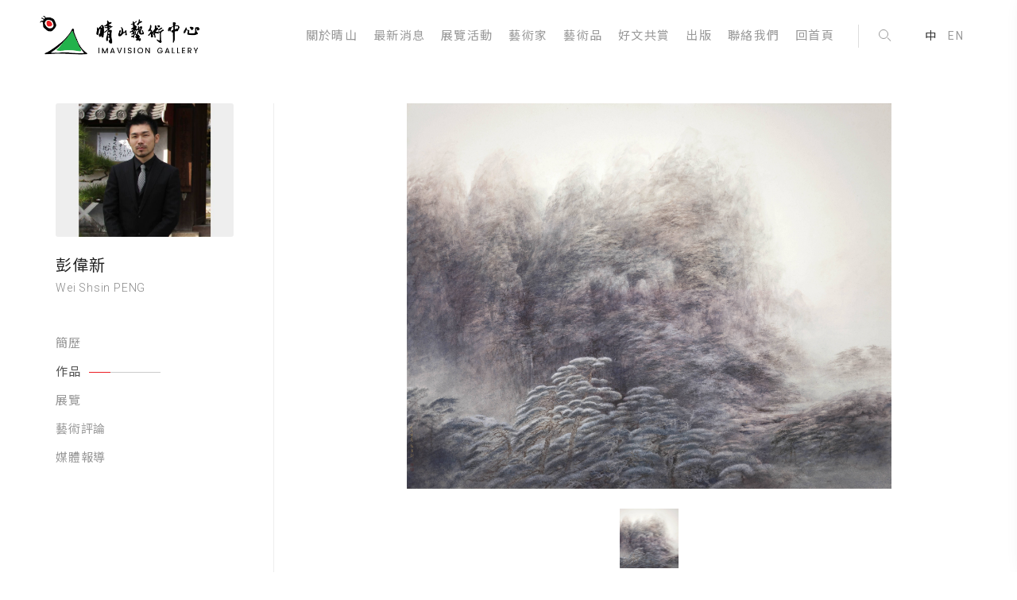

--- FILE ---
content_type: text/html; charset=utf-8
request_url: https://www.imavision.com.tw/artist/artworks/3136/27355
body_size: 4620
content:
<!DOCTYPE html>
<html>

<!--Head-start-->
<head>
<meta http-equiv="Content-Type" content="text/html; charset=utf-8" />
<meta http-equiv="Content-Language" content="zh-TW" />

<!--SEO-start-->
<title>彭偉新 - 晴山藝術中心</title>
<meta name="keywords" content="晴山藝術中心,台北市,藝文資訊,美術展覽,藝術中心" />
<meta name="description" content="晴山藝術中心自1993年成立，從早期代理俄羅斯油畫家作品，並長期代理海內外華人的藝術家，由晴山藝術中心所代理的台灣藝術家，在歷年全國美展及其他美展都獲得許多最高榮譽。如獲「全國美展」油畫金獎的李昌國、獲得過水彩金獎的彭偉新及林經哲、木雕創作金獎的曾武郎。「奇美獎」彭偉新、全省美展雕塑金獎，「高雄獎、南瀛獎」的王志文。另外近年來更代理日本著名木雕藝術舟越桂的木雕、素描、版畫及優秀木雕家小鉢公史、嶋崎達哉來台展出並舉辦學術座談會，並且我們更積極參加亞洲區的重要藝術博覽會，香港、上海、台北及日本，以擴展台灣藝術家國際知名度。" />
<meta property="og:site_name" content="晴山藝術中心 Imavision Gallery" />
<meta property="og:url" content="https://www.imavision.com.tw/artist/artworks/3136/27355"/>
<meta property="og:type" content="article"/>
<meta property="og:title" content="彭偉新 - 晴山藝術中心" />
<meta property="og:image" content="https://d2onjhd726mt7c.cloudfront.net/images/net_imavision/AF000519/artworks/3136/20180429151551129_830x600.jpg" />
<meta property="og:description" content="晴山藝術中心自1993年成立，從早期代理俄羅斯油畫家作品，並長期代理海內外華人的藝術家，由晴山藝術中心所代理的台灣藝術家，在歷年全國美展及其他美展都獲得許多最高榮譽。如獲「全國美展」油畫金獎的李昌國、獲得過水彩金獎的彭偉新及林經哲、木雕創作金獎的曾武郎。「奇美獎」彭偉新、全省美展雕塑金獎，「高雄獎、南瀛獎」的王志文。另外近年來更代理日本著名木雕藝術舟越桂的木雕、素描、版畫及優秀木雕家小鉢公史、嶋崎達哉來台展出並舉辦學術座談會，並且我們更積極參加亞洲區的重要藝術博覽會，香港、上海、台北及日本，以擴展台灣藝術家國際知名度。" />
<meta name="viewport" content="width=device-width, initial-scale=1, maximum-scale=1, minimum-scale=1, user-scalable=no">
<meta name="format-detection" content="telephone=no">

	<!-- Global site tag (gtag.js) - Google Analytics 4 -->
	<script async src='https://www.googletagmanager.com/gtag/js?id=G-Q229H6E742'></script>
	<script>
	  window.dataLayer = window.dataLayer || [];
	  function gtag(){dataLayer.push(arguments);}
	  gtag('js', new Date());

	  gtag('config', 'G-Q229H6E742');
	</script>
	
<!--END-SEO-->

<link rel="canonical" href="https://www.imavision.com.tw/artist/artworks/3136/27355"/>
<link rel="shortcut icon" href="https://www.imavision.com.tw/images/ima.ico?v=1.0.6"/>

<link rel="stylesheet" href="https://www.imavision.com.tw/css/layout.css?v=1.0.6" type="text/css">
<link rel="stylesheet" href="https://www.imavision.com.tw/css/slick.css" type="text/css">
<link rel="stylesheet" href="https://www.imavision.com.tw/css/artist_index.css" type="text/css">
<link rel="stylesheet" href="https://www.imavision.com.tw/css/aos.css?v=1.0.6" type="text/css">
</head>
<!--END-Head-->
<body>
    
<!--include-file-->
    <meta http-equiv="Content-Type" content="text/html; charset=utf-8" />
<meta http-equiv="Content-Language" content="zh-TW" />

<div class="load"></div>

<header class="header_ghost">
    <h1><a href="https://www.imavision.com.tw/">晴山藝術中心 Imavision Gallery</a></h1>
    <ul class="main_menu">
                <li><a href="https://www.imavision.com.tw/about">關於晴山</a></li>
        <li><a href="https://www.imavision.com.tw/news">最新消息</a></li>
        <li><a href="https://www.imavision.com.tw/tidbits">展覽活動</a></li>
        <li><a href="https://www.imavision.com.tw/artist">藝術家</a> </li>
        <li><a href="https://www.imavision.com.tw/arts">藝術品</a></li>
        <li><a href="https://www.imavision.com.tw/articles">好文共賞</a></li>
        <li><a href="https://www.imavision.com.tw/publish">出版</a></li>      
        <li><a href="https://www.imavision.com.tw/about#contact">聯絡我們</a></li>
        <li><a href="https://www.imavision.com.tw/">回首頁</a></li>
        <li><a href="https://www.imavision.com.tw/search?v=1" class="searchbn"><i class="search"></i></a></li>
        <li class="lan"><a href="https://www.imavision.com.tw/" class="lan_now">中</a><a href="https://www.imavision.com.tw/en/">EN</a></li>
            </ul>

    <div class="hamburg"><i></i></div>    
</header>


<section class="submenu">
  <figure><a href="" class="xx"><i></i><i></i></a></figure>
 
    <div class="searchbar">
        <form method="POST" action="https://www.imavision.com.tw/search">
            <input type="text" name="searchkey" required="required" autocomplete="off" placeholder="Search...">
            <button type="submit" name="submit" value="1"><i class="search"></i></button>
        </form>
    </div>
    <ul class="submenu_nav">
                <li><a href="https://www.imavision.com.tw/about">關於晴山</a></li>
        <li><a href="https://www.imavision.com.tw/news">最新消息</a></li>
        <li><a href="https://www.imavision.com.tw/tidbits">展覽活動</a></li>
        <li><a href="https://www.imavision.com.tw/artist">藝術家</a> </li>
        <li><a href="https://www.imavision.com.tw/arts">藝術品</a></li>
        <li><a href="https://www.imavision.com.tw/articles">好文共賞</a></li>
        <li><a href="https://www.imavision.com.tw/publish">出版</a></li>      
        <li><a href="https://www.imavision.com.tw/about#contact">聯絡我們</a></li>
        <li><a href="https://www.imavision.com.tw/">回首頁</a></li>
        <li class="lan"><a href="https://www.imavision.com.tw/" class="lan_now">中</a><a href="https://www.imavision.com.tw/en/">EN</a></li>
            </ul>

    <div class="social">
        <a href="https://www.facebook.com/1515855018670152/" target="_blank">
            <i class="fb"></i>
        </a>
        <a href="https://www.youtube.com/channel/UC6QHNQyjqlokl4hOGHB4-tw" target="_blank">
            <i class="yt"></i>
        </a>
        <!-- <a href="" target="_blank">
            <i class="line"></i>
        </a> -->
    </div>
</section>
<!--include-file-->

    <article>

        <section class="wrapper">
                        <aside class="aos-item" data-aos="fade-in" data-aos-duration="1000">
                                <figure>
                    <div class="pic" style="background-image:url(https://d2onjhd726mt7c.cloudfront.net/images/net_imavision/AF000519/artist2/avatar/20180501135945548_700x560p.jpg);"></div>
                    <h3>彭偉新</h3>
                    <p> Wei Shsin PENG</p>
                    <ul>
                        <li><a href="https://www.imavision.com.tw/artist/3136">簡歷</a></li>
                        <li><a href="https://www.imavision.com.tw/artist/artworks/3136" class="sidenow">作品<span class="string"></span></a></li>
                        <li><a href="https://www.imavision.com.tw/artist/exhibitions/3136">展覽</a></li>
                        <li><a href="https://www.imavision.com.tw/artist/articles/3136?t=comment">藝術評論</a></li>
                        <li><a href="https://www.imavision.com.tw/artist/articles/3136">媒體報導</a></li>
                    </ul>
                </figure>
                            </aside>
                        
            <section class="artist_cv artist_art aos-item" data-aos="fade-up" data-aos-duration="0">

                <main class="subscribe">
                    <div class="slider slider-for">
                                                <div class="contain_pic"> 
                            <a id="ZOOM"><img class="ZOOM-IN" src="https://d2onjhd726mt7c.cloudfront.net/images/net_imavision/AF000519/artworks/3136/20180612133415936.jpg"></a>
                        </div>
                                                                                                                                                                                                                        
                                            </div>
                    <div class="slider slider-nav">
                                                <div class="nav_pic"> 
                            <a style="background-image:url(https://d2onjhd726mt7c.cloudfront.net/images/net_imavision/AF000519/artworks/3136/20180612133415936_830x600.jpg);"></a>
                        </div>
                                                                                                                                                                                                
                                            </div>
                </main>

                <div class="work-info-box">
                                        <div class="work-info">
                        <h3>清音</h3>
                                                <p>尺寸：72.7x91.5 cm 30 號<br>   
                           材質：紙<br>   
                           年代：2018</p>
                                                <p id="BODY"></p>
                    </div>
                    <a class="btn btn_ghost">Inquire</a>
                                    </div>
                <input id="NOW" type="hidden" value="0"><!-- 計數 -->
                <p class="title-s">All Works</p>
                <div class="allwork">
                                        <a href="https://www.imavision.com.tw/artist/artworks/3136/35096" class="bg pic_mask" style="background-image:url(https://d2onjhd726mt7c.cloudfront.net/images/net_imavision/AF000519/artworks/3136/20251016115518538_830x600.jpg);"></a>
                                        <a href="https://www.imavision.com.tw/artist/artworks/3136/35095" class="bg pic_mask" style="background-image:url(https://d2onjhd726mt7c.cloudfront.net/images/net_imavision/AF000519/artworks/3136/20251016115334162_830x600.jpg);"></a>
                                        <a href="https://www.imavision.com.tw/artist/artworks/3136/35053" class="bg pic_mask" style="background-image:url(https://d2onjhd726mt7c.cloudfront.net/images/net_imavision/AF000519/artworks/3136/20250924153742476_830x600.jpg);"></a>
                                        <a href="https://www.imavision.com.tw/artist/artworks/3136/35052" class="bg pic_mask" style="background-image:url(https://d2onjhd726mt7c.cloudfront.net/images/net_imavision/AF000519/artworks/3136/20251007132908832_830x600.jpg);"></a>
                                        <a href="https://www.imavision.com.tw/artist/artworks/3136/35051" class="bg pic_mask" style="background-image:url(https://d2onjhd726mt7c.cloudfront.net/images/net_imavision/AF000519/artworks/3136/20250924153558795_830x600.jpg);"></a>
                                        <a href="https://www.imavision.com.tw/artist/artworks/3136/35050" class="bg pic_mask" style="background-image:url(https://d2onjhd726mt7c.cloudfront.net/images/net_imavision/AF000519/artworks/3136/20250924153513580_830x600.jpg);"></a>
                                        <a href="https://www.imavision.com.tw/artist/artworks/3136/35049" class="bg pic_mask" style="background-image:url(https://d2onjhd726mt7c.cloudfront.net/images/net_imavision/AF000519/artworks/3136/20250924153336178_830x600.jpg);"></a>
                                        <a href="https://www.imavision.com.tw/artist/artworks/3136/35048" class="bg pic_mask" style="background-image:url(https://d2onjhd726mt7c.cloudfront.net/images/net_imavision/AF000519/artworks/3136/20250924153240047_830x600.jpg);"></a>
                                        <a href="https://www.imavision.com.tw/artist/artworks/3136/35047" class="bg pic_mask" style="background-image:url(https://d2onjhd726mt7c.cloudfront.net/images/net_imavision/AF000519/artworks/3136/20250924153100467_830x600.jpg);"></a>
                                        <a href="https://www.imavision.com.tw/artist/artworks/3136/35006" class="bg pic_mask" style="background-image:url(https://d2onjhd726mt7c.cloudfront.net/images/net_imavision/AF000519/artworks/3136/20241018170529178_830x600.jpg);"></a>
                                        <a href="https://www.imavision.com.tw/artist/artworks/3136/34967" class="bg pic_mask" style="background-image:url(https://d2onjhd726mt7c.cloudfront.net/images/net_imavision/AF000519/artworks/3136/20240921151730417_830x600.jpg);"></a>
                                        <a href="https://www.imavision.com.tw/artist/artworks/3136/34966" class="bg pic_mask" style="background-image:url(https://d2onjhd726mt7c.cloudfront.net/images/net_imavision/AF000519/artworks/3136/20240921151622174_830x600.jpg);"></a>
                                        <a href="https://www.imavision.com.tw/artist/artworks/3136/34965" class="bg pic_mask" style="background-image:url(https://d2onjhd726mt7c.cloudfront.net/images/net_imavision/AF000519/artworks/3136/20240921151548918_830x600.jpg);"></a>
                                        <a href="https://www.imavision.com.tw/artist/artworks/3136/34964" class="bg pic_mask" style="background-image:url(https://d2onjhd726mt7c.cloudfront.net/images/net_imavision/AF000519/artworks/3136/20240921151326458_830x600.jpg);"></a>
                                        <a href="https://www.imavision.com.tw/artist/artworks/3136/34963" class="bg pic_mask" style="background-image:url(https://d2onjhd726mt7c.cloudfront.net/images/net_imavision/AF000519/artworks/3136/20240921151252946_830x600.jpg);"></a>
                                        <a href="https://www.imavision.com.tw/artist/artworks/3136/34962" class="bg pic_mask" style="background-image:url(https://d2onjhd726mt7c.cloudfront.net/images/net_imavision/AF000519/artworks/3136/20240921151158680_830x600.jpg);"></a>
                                        <a href="https://www.imavision.com.tw/artist/artworks/3136/34961" class="bg pic_mask" style="background-image:url(https://d2onjhd726mt7c.cloudfront.net/images/net_imavision/AF000519/artworks/3136/20240921151025317_830x600.jpg);"></a>
                                        <a href="https://www.imavision.com.tw/artist/artworks/3136/34960" class="bg pic_mask" style="background-image:url(https://d2onjhd726mt7c.cloudfront.net/images/net_imavision/AF000519/artworks/3136/20240921150904869_830x600.jpg);"></a>
                                        <a href="https://www.imavision.com.tw/artist/artworks/3136/34795" class="bg pic_mask" style="background-image:url(https://d2onjhd726mt7c.cloudfront.net/images/net_imavision/AF000519/artworks/3136/20240321134455046_830x600.jpg);"></a>
                                        <a href="https://www.imavision.com.tw/artist/artworks/3136/34794" class="bg pic_mask" style="background-image:url(https://d2onjhd726mt7c.cloudfront.net/images/net_imavision/AF000519/artworks/3136/20240321134644361_830x600.jpg);"></a>
                                        <a href="https://www.imavision.com.tw/artist/artworks/3136/34793" class="bg pic_mask" style="background-image:url(https://d2onjhd726mt7c.cloudfront.net/images/net_imavision/AF000519/artworks/3136/20240321135114576_830x600.jpg);"></a>
                                        <a href="https://www.imavision.com.tw/artist/artworks/3136/34792" class="bg pic_mask" style="background-image:url(https://d2onjhd726mt7c.cloudfront.net/images/net_imavision/AF000519/artworks/3136/20240321135057908_830x600.jpg);"></a>
                                        <a href="https://www.imavision.com.tw/artist/artworks/3136/34636" class="bg pic_mask" style="background-image:url(https://d2onjhd726mt7c.cloudfront.net/images/net_imavision/AF000519/artworks/3136/20240321135603364_830x600.jpg);"></a>
                                        <a href="https://www.imavision.com.tw/artist/artworks/3136/34635" class="bg pic_mask" style="background-image:url(https://d2onjhd726mt7c.cloudfront.net/images/net_imavision/AF000519/artworks/3136/20221012131244416_830x600.jpg);"></a>
                                        <a href="https://www.imavision.com.tw/artist/artworks/3136/34634" class="bg pic_mask" style="background-image:url(https://d2onjhd726mt7c.cloudfront.net/images/net_imavision/AF000519/artworks/3136/20221012130902625_830x600.jpg);"></a>
                                        <a href="https://www.imavision.com.tw/artist/artworks/3136/34633" class="bg pic_mask" style="background-image:url(https://d2onjhd726mt7c.cloudfront.net/images/net_imavision/AF000519/artworks/3136/20221012124040042_830x600.jpg);"></a>
                                        <a href="https://www.imavision.com.tw/artist/artworks/3136/34632" class="bg pic_mask" style="background-image:url(https://d2onjhd726mt7c.cloudfront.net/images/net_imavision/AF000519/artworks/3136/20221012113737309_830x600.jpg);"></a>
                                        <a href="https://www.imavision.com.tw/artist/artworks/3136/34624" class="bg pic_mask" style="background-image:url(https://d2onjhd726mt7c.cloudfront.net/images/net_imavision/AF000519/artworks/3136/20220726132540586_830x600.jpg);"></a>
                                        <a href="https://www.imavision.com.tw/artist/artworks/3136/34623" class="bg pic_mask" style="background-image:url(https://d2onjhd726mt7c.cloudfront.net/images/net_imavision/AF000519/artworks/3136/20220726132255671_830x600.jpg);"></a>
                                        <a href="https://www.imavision.com.tw/artist/artworks/3136/34621" class="bg pic_mask" style="background-image:url(https://d2onjhd726mt7c.cloudfront.net/images/net_imavision/AF000519/artworks/3136/20220726132124308_830x600.jpg);"></a>
                                        <a href="https://www.imavision.com.tw/artist/artworks/3136/34620" class="bg pic_mask" style="background-image:url(https://d2onjhd726mt7c.cloudfront.net/images/net_imavision/AF000519/artworks/3136/20220726131932312_830x600.jpg);"></a>
                                        <a href="https://www.imavision.com.tw/artist/artworks/3136/34619" class="bg pic_mask" style="background-image:url(https://d2onjhd726mt7c.cloudfront.net/images/net_imavision/AF000519/artworks/3136/20220726131700728_830x600.jpg);"></a>
                                        <a href="https://www.imavision.com.tw/artist/artworks/3136/34592" class="bg pic_mask" style="background-image:url(https://d2onjhd726mt7c.cloudfront.net/images/net_imavision/AF000519/artworks/3136/20220726131226815_830x600.jpg);"></a>
                                        <a href="https://www.imavision.com.tw/artist/artworks/3136/34591" class="bg pic_mask" style="background-image:url(https://d2onjhd726mt7c.cloudfront.net/images/net_imavision/AF000519/artworks/3136/20220726130928106_830x600.jpg);"></a>
                                        <a href="https://www.imavision.com.tw/artist/artworks/3136/34590" class="bg pic_mask" style="background-image:url(https://d2onjhd726mt7c.cloudfront.net/images/net_imavision/AF000519/artworks/3136/20220528165338739_830x600.jpg);"></a>
                                        <a href="https://www.imavision.com.tw/artist/artworks/3136/34538" class="bg pic_mask" style="background-image:url(https://d2onjhd726mt7c.cloudfront.net/images/net_imavision/AF000519/artworks/3136/20210829122349216_830x600.jpg);"></a>
                                        <a href="https://www.imavision.com.tw/artist/artworks/3136/34537" class="bg pic_mask" style="background-image:url(https://d2onjhd726mt7c.cloudfront.net/images/net_imavision/AF000519/artworks/3136/20210829122034705_830x600.jpg);"></a>
                                        <a href="https://www.imavision.com.tw/artist/artworks/3136/34536" class="bg pic_mask" style="background-image:url(https://d2onjhd726mt7c.cloudfront.net/images/net_imavision/AF000519/artworks/3136/20210829121901379_830x600.jpg);"></a>
                                        <a href="https://www.imavision.com.tw/artist/artworks/3136/34535" class="bg pic_mask" style="background-image:url(https://d2onjhd726mt7c.cloudfront.net/images/net_imavision/AF000519/artworks/3136/20210829121636370_830x600.jpg);"></a>
                                        <a href="https://www.imavision.com.tw/artist/artworks/3136/34483" class="bg pic_mask" style="background-image:url(https://d2onjhd726mt7c.cloudfront.net/images/net_imavision/AF000519/artworks/3136/20210402130800805_830x600.jpg);"></a>
                                        <a href="https://www.imavision.com.tw/artist/artworks/3136/34482" class="bg pic_mask" style="background-image:url(https://d2onjhd726mt7c.cloudfront.net/images/net_imavision/AF000519/artworks/3136/20210402130302153_830x600.jpg);"></a>
                                        <a href="https://www.imavision.com.tw/artist/artworks/3136/34481" class="bg pic_mask" style="background-image:url(https://d2onjhd726mt7c.cloudfront.net/images/net_imavision/AF000519/artworks/3136/20210402130152326_830x600.jpg);"></a>
                                        <a href="https://www.imavision.com.tw/artist/artworks/3136/34472" class="bg pic_mask" style="background-image:url(https://d2onjhd726mt7c.cloudfront.net/images/net_imavision/AF000519/artworks/3136/20210313234613720_830x600.jpg);"></a>
                                        <a href="https://www.imavision.com.tw/artist/artworks/3136/34471" class="bg pic_mask" style="background-image:url(https://d2onjhd726mt7c.cloudfront.net/images/net_imavision/AF000519/artworks/3136/20210313234332068_830x600.jpg);"></a>
                                        <a href="https://www.imavision.com.tw/artist/artworks/3136/34470" class="bg pic_mask" style="background-image:url(https://d2onjhd726mt7c.cloudfront.net/images/net_imavision/AF000519/artworks/3136/20210313234147673_830x600.jpg);"></a>
                                        <a href="https://www.imavision.com.tw/artist/artworks/3136/34469" class="bg pic_mask" style="background-image:url(https://d2onjhd726mt7c.cloudfront.net/images/net_imavision/AF000519/artworks/3136/20210313233735253_830x600.jpg);"></a>
                                        <a href="https://www.imavision.com.tw/artist/artworks/3136/34451" class="bg pic_mask" style="background-image:url(https://d2onjhd726mt7c.cloudfront.net/images/net_imavision/AF000519/artworks/3136/20210112164927297_830x600.jpg);"></a>
                                        <a href="https://www.imavision.com.tw/artist/artworks/3136/34450" class="bg pic_mask" style="background-image:url(https://d2onjhd726mt7c.cloudfront.net/images/net_imavision/AF000519/artworks/3136/20210112164514381_830x600.jpg);"></a>
                                        <a href="https://www.imavision.com.tw/artist/artworks/3136/34449" class="bg pic_mask" style="background-image:url(https://d2onjhd726mt7c.cloudfront.net/images/net_imavision/AF000519/artworks/3136/20210112164412823_830x600.jpg);"></a>
                                        <a href="https://www.imavision.com.tw/artist/artworks/3136/34448" class="bg pic_mask" style="background-image:url(https://d2onjhd726mt7c.cloudfront.net/images/net_imavision/AF000519/artworks/3136/20210112164257936_830x600.jpg);"></a>
                                        <a href="https://www.imavision.com.tw/artist/artworks/3136/34411" class="bg pic_mask" style="background-image:url(https://d2onjhd726mt7c.cloudfront.net/images/net_imavision/AF000519/artworks/3136/20201014153755093_830x600.jpg);"></a>
                                        <a href="https://www.imavision.com.tw/artist/artworks/3136/34408" class="bg pic_mask" style="background-image:url(https://d2onjhd726mt7c.cloudfront.net/images/net_imavision/AF000519/artworks/3136/20201014153105389_830x600.jpg);"></a>
                                        <a href="https://www.imavision.com.tw/artist/artworks/3136/34407" class="bg pic_mask" style="background-image:url(https://d2onjhd726mt7c.cloudfront.net/images/net_imavision/AF000519/artworks/3136/20201014152909213_830x600.jpg);"></a>
                                        <a href="https://www.imavision.com.tw/artist/artworks/3136/34401" class="bg pic_mask" style="background-image:url(https://d2onjhd726mt7c.cloudfront.net/images/net_imavision/AF000519/artworks/3136/20201014150834501_830x600.jpg);"></a>
                                        <a href="https://www.imavision.com.tw/artist/artworks/3136/34398" class="bg pic_mask" style="background-image:url(https://d2onjhd726mt7c.cloudfront.net/images/net_imavision/AF000519/artworks/3136/20201014143045078_830x600.jpg);"></a>
                                        <a href="https://www.imavision.com.tw/artist/artworks/3136/27355" class="bg pic_mask" style="background-image:url(https://d2onjhd726mt7c.cloudfront.net/images/net_imavision/AF000519/artworks/3136/20180612133415936_830x600.jpg);"></a>
                                        <a href="https://www.imavision.com.tw/artist/artworks/3136/26810" class="bg pic_mask" style="background-image:url(https://d2onjhd726mt7c.cloudfront.net/images/net_imavision/AF000519/artworks/3136/20180429151929318_830x600.jpg);"></a>
                                        <a href="https://www.imavision.com.tw/artist/artworks/3136/26809" class="bg pic_mask" style="background-image:url(https://d2onjhd726mt7c.cloudfront.net/images/net_imavision/AF000519/artworks/3136/20180429151551129_830x600.jpg);"></a>
                                    </div>
            </section>

        </section>
        
    </article>


<section class="teacher">
    
    <div class="teacherbox menuclose">
        <a  class="teacher_x"><span class="xx"><i></i><i></i></span></a>
        
                <form action="https://www.imavision.com.tw/artworks/27355" method="POST">
        <div class="inquire">
            <p>Inquire</p>
            <input type="text" name="name" required="required" placeholder="請輸入您的姓名">
            <input type="email" name="email" required="required" maxlength="64" placeholder="請輸入您的E-mail">
            <input type="tel" name="phone" required="required" placeholder="請輸入您的電話">
            <textarea class="text_input" name="messages" required="required" rows="5">您好，我對彭偉新的【清音】這件作品很有興趣，請問是否能請您提供更多的資訊？</textarea>
            <input class="code" style="text-transform: uppercase;" type="text" name="captcha" required="required" placeholder="驗證碼" maxlength="5">
            <!--驗證碼-start--><img src="../../../library/function/captcha_lib.php" class="mycaptcha"><!--驗證碼-end-->
            <input type="hidden" name="submit" value="1"/>
            <input type="hidden" name="m_id" value="AF000519">
            <button class="btn btn_primary" type="submit" name="submit" value="1">送出</button>
        </div>
            </div>
</section>  
<div class="maskwhite"></div>

<!--include-file-->
    <meta http-equiv="Content-Type" content="text/html; charset=utf-8" />
<meta http-equiv="Content-Language" content="zh-TW" />

<footer>
    <div class="other">
        <ul>
            <li>Tel:<a href="tel:+886228233005">+886-2-2823-3005</a></li>
            <li><a href="https://www.imavision.com.tw/epaper">訂閱電子報</a></li>
        </ul>
        <ul>
            <li>                開放時間：11:30 - 18:30（週一公休) 
                </li>
            <li>                地址：110 臺北市信義區仁愛路四段502-1號
                </li>
        </ul>
    </div>
    <ul class="social">
        <a href="https://www.facebook.com/1515855018670152/" target="_blank">
            <li><i class="fb"></i></li>
        </a>
        <a href="https://www.youtube.com/channel/UC4l55CzFDkNblmzvGmBK1pg" target="_blank">
            <li><i class="yt"></i></li>
        </a>
        <a href="https://www.instagram.com/imavision_gallery/" target="_blank">
            <li><i class="ig"></i></li>
        </a>
	</ul>
    <h6>© 2026 Imavision Gallery</h6>

    <a href="" id="gotop" class="btn gotop"><i class="arrow"></i></a>
</footer>
<!--include-file-->

</body>
</html>

<!--JavaScript_start-->
<script src="https://ajax.googleapis.com/ajax/libs/jquery/1.11.0/jquery.min.js"></script>
<script type="text/javascript" src="https://www.imavision.com.tw/js/aos.js"></script>
<script>AOS.init({easing: 'ease-in-out-cubic'});</script>
<script type="text/javascript" src="https://www.imavision.com.tw/js/jquery-2.0.3.min.js"></script>
<script type="text/javascript" src="https://www.imavision.com.tw/js/easing.js"></script>
<script type="text/javascript" src="https://www.imavision.com.tw/js/aic.js"></script>
<script type="text/javascript" src="https://www.imavision.com.tw/js/slick.js"></script>

<script type="text/javascript" src="https://www.imavision.com.tw/js/elevatezoom.js"></script>
<script>
$(".ZOOM-IN").elevateZoom({
    zoomType: "lens",
    cursor: "crosshair",
    zoomWindowFadeIn: 500,
    zoomWindowFadeOut: 750,
    scrollZoom : true
});

$(window).mousemove(function(){
    var N = $("#ZOOM").attr("tabindex");
    if(N == 0){
        $(".zoomContainer").removeClass("CLOSE");
    }else{
        $(".zoomContainer").addClass("CLOSE");
    }
});
</script>
<!--JavaScript_end-->

--- FILE ---
content_type: text/css
request_url: https://www.imavision.com.tw/css/layout.css?v=1.0.6
body_size: 4830
content:
@import url("style.css");


.load{display: block;
width: 100vw;
height: 100vh;
background-color: rgba(255,255,255,.9);
backdrop-filter:blur(15px);
-webkit-backdrop-filter:blur(15px);
position: fixed;
z-index: 9999999;
}


h1,h2,h3{font-weight: 400;}
h4, h5,h6{font-weight: 300;}

h2{font-size: 26px;letter-spacing: 1px;line-height: 1.5;}
h3{font-size: 24px;}
h4,li, td, h5,li{font-size: 15px;}
label,input,textarea{font-size: 14px;line-height: 1.6;font-family: 'Noto Sans TC','Microsoft JhengHei','PMingLiU','Lato',sans-serif;}
h6{font-size: 11px; color: #aaa;margin-top: 10px;}
p{color: #888;font-size: 14px;font-weight: 300;}
a,button{font-size: 14px; transition: all 0.2s ease-in-out;}
button{font-family: 'Noto Sans TC','Microsoft JhengHei','PMingLiU','Lato',sans-serif;}
b{font-weight: 400;}
hr{border: 1px solid #eee;border-top: none;}
label{color: #555;}
th{font-size: 14px; color: #999;font-weight: 300;}

@keyframes FADE{
    0%{ opacity: 0;}
    100%{ opacity: 1;}
}

html {height: 100%;}
body {
  min-height: 100%;
  display: flex;
  flex-direction: column;
}
article { flex: 1;}

header{
	display: flex;
	align-items: center;
	justify-content: space-between;
	width: 100%;
	padding:15px 50px;
	position:fixed;
	top: 0;
	z-index: 99999;
	background-color:rgba(255,255,255,.9);
	backdrop-filter: blur(8px);
	-webkit-backdrop-filter: blur(8px);
	box-shadow:0 5px 25px rgba(0,0,0,.08);
	/*transition: all .9s cubic-bezier(.71,.01,.29,.95);*/
}
header h1{display: inline-flex;}
header h1 a{
	display: inline-block;	
	background-image: url(../images/LOGO.png);
	background-size:contain;
	background-repeat: no-repeat;
	width: 210px;
    height: 40px;	
	background-position:left;
	text-indent: -99999px;
	transition:height .5s cubic-bezier(.71,.01,.29,.95);
}
/*透明header------------------------*/
.header_ghost{
	padding: 20px 50px;
	box-shadow: none;
/*    background-color: transparent;*/
    /*border-bottom:1px rgba(255,255,255,0) solid;*/
    /*transition: all .5s cubic-bezier(.71,.01,.29,.95);*/
}
.header_ghost h1 a {
	height: 50px;
	transition:height .4s cubic-bezier(.71,.01,.29,.95);
}
/*透明header-----fin-------------------*/

.main_menu{
	display: flex;
	width: 100%;
	justify-content:flex-end;
	align-items: center;
}
.main_menu li{position: relative;}
.main_menu a{
	padding: 30px 10px;
    transition: none;
    position: relative;
    font-size: 15px;
    color: #999;
    transition: .3s all ease;
    letter-spacing: 1.3px;
}
.main_menu a:hover,.dropmenu li:hover a{color: #333;}
/*.main_menu a:hover .arrow{
	border-top: 1px solid #EC1D24;
    border-left: 1px solid #EC1D24;}*/
.main_menu .btn{
	font-size: 14px;
	letter-spacing: 1.2px; 
	padding: 12px 15px;
	margin:14px 0 14px 14px;
	color: #fff;
}
.main_menu .btn:hover{color:#fff;}
.main_menu .arrow{
    display: inline-block;
    transform: rotate(-135deg);
    margin: 5px;
    width: 6px;
    height: 6px;}
.lan{padding: 0 10px;}
.lan a{font-size: 14px;padding: 30px 7px;}
.lan .lan_now{color: #333;}
/*底線滑動*/
    .main_menu >li >a::before,.result a:before,
     {
	    content: '';
	    display: block;
	    position: absolute;
	    bottom:0px;
	    left: 10px;
	    height: 3px;
	    width: calc(100% - 20px);
	    background-color: #FFE53F;
	    transform-origin: right top;
	    transform: scale(0, 1);
	    transition: color 0.1s,transform 0.2s ease-out;
    }
    .main_menu >li> a:hover::before,.main_menu >li> a:focus::before,.result a:hover:before,
    {
        transform-origin: left top;
        transform: scale(1, 1);
    }

/*底線滑動fin*/
 


.dropmenu {
    padding: 10px 0;
    position: absolute;
    top: 49px;
    left: calc(50% - 82px );
    width: 150px;
    z-index: 999999;
    /*animation:FADE .5s forwards;*/
}

.dropmenu {
    background-color: #fff;
    border: 1px solid #ddd;
    border-radius: 5px;
    /*box-shadow: 0 0 10px rgba(30, 30, 30, 0.06);*/
    padding:10px 20px;
}
.dropmenu a {
    display: block;
    padding:10px 0;
    text-align: center;
    font-size: 15px;
    color: #999;
}
.dropmenu li + li{border-top: 1px solid #eee;}


/*.dropmenu li:hover a{color: #222;}*/
/*icon--------------------------*/
i:before,i:after,
.search:before,.search:after,.searchNO:before,.searchNO:after {
    content: '';
    display: block;
}
.main_menu .searchbn{
    padding: 10px 25px;
    margin-left: 20px;
    display: inline-flex;
    border-left: 1px solid #ddd;
}
.search:before {
    width: 10px;
    height: 10px;
    border-radius: 50%;
    border: 1px solid #999;
    margin: -4px 0 0 0;
}
.search:after {
    width: 9px;
    height: 1px;
    background-color: #999;
    transform: rotate(45deg);
    width: 6px;
    margin: 0 0 0 10px;
}
.searchbn:hover .search:before{border: 1px solid #333;}
.searchbn:hover .search:after{background-color:  #333;}

.hamburg {
    display: none;
    cursor: pointer;
    padding: 0px 10px 10px 30px;
}

.hamburg i {
    display: inline-block;
    padding: 0;
    width: 20px;
    margin: 9px 0;
    height: 1px;
    background-color: #999;
}

.hamburg i:before,
.hamburg i:after {
    width: 20px;
    height: 1px;
    background-color: #999;
    margin: 3px 0;
    transition: all cubic-bezier(.94, 0, .33, 1.24) .3s;
}

.hamburg i:before {
    margin: 5px auto 4px;
    width: 14px;
}

.fb,.ig, .line, .yt{
    display: block;
    width: 25px;
    height: 25px;
    background-image: url(../images/icon.png);
    background-repeat: no-repeat;
    background-size: cover;
    background-position: -120px;
}
.ig{background-position: -146px;}
.line{background-position: -172px;}
.yt{background-position: -199px;}

.site, .car{    width: 16px;
    height: 16px;
    display: inline-block;
    background-image: url(../images/icon2.png);
    background-size: cover;
    background-position: -45px;
    margin: -3px 3px;
    opacity: .6;
}
.car{background-position: -68px;}

.xx i,.plus i {
	display: block;
    position: absolute;
    top: 24px;
    right: 14px;
    width: 20px;
    height: 1px;
    background-color: #EC1D24;
    transform: rotate(45deg);
}
.plus i{width: 10px;
	height: 1px;
    background-color: #EC1D24;
    top: 11px;
    right: 6px;
}
.xx i+i,.plus i+i {
    transform: rotate(-45deg);
}
.xx{position: relative;
    display: block;
    width: 50px;
    height: 50px;}
.xx:hover {
	    transform: rotate(90deg);
	    transition: all .3s ease;
	}
.arrow {
    display: block;
    width: 9px;
    height: 9px;
    border-top: 1px solid #555;
    border-left: 1px solid #555;
    transform: rotate(-45deg);
 /*   position: absolute;*/
    top: 16px;
    right: 10px;
}
.plus{
	display: inline-flex;
	justify-content: center;
	align-items: center;
	width: 25px;
	height: 25px;
	border-radius: 50%;
	border: 1px solid #EC1D24;
	margin: 10px;
	transform: rotate(45deg);
}
/*icon-----fin---------------------*/

footer {
    border-top: 1px solid #eee;
    margin: 50px 50px 0;
    width: calc(100% - 100px);
    padding: 40px 50px;
    display: flex;
    flex-direction: column;
}
.social {
    display: flex;
    justify-content: center;
    padding: 0 30px;
}

.social a {
    margin: 25px 5px;
    width: 50px;
    height: 50px;
    background-color: white;
    box-shadow: 0 1px 10px rgba(0,0,0,.1);
    border-radius: 50%;
    display: inline-flex;
    justify-content: center;
    align-items: center;
}
.social a:hover {
    box-shadow: 0 4px 20px rgba(0,0,0,.18);
}
.other ul{
	display: block;
    text-align: center;
    padding: 5px;
}
.other li,.other li a{font-size: 13px; padding:0 10px;color: #999;display: inline;}
.other li a:hover{color: #666;}
.other li+li{border-left: 1px solid rgba(76,94,114,.2);}
footer h6{padding: 0 10px;text-align: center;display: block;}
.other h6 a{font-size: 11px;color: #aaa;}

/*返回頂部------------------*/
.gotop{
    display:none;
    justify-content: center;
    align-items: center;
    width: 45px;
    height: 60px;
    background-color: transparent;
    border-radius:20px;
    position: fixed;
    z-index: 99;
    right: 10px;
    bottom: 30px;
    box-shadow: none;
/*    box-shadow: 0 0 10px rgba(30,30,30,0.2);*/
   /* border: 1px solid rgba(255,255,255,0.3);*/
}
.gotop:hover{background-color: transparent;bottom: 40px;}
.gotop .arrow{    
	transform: rotate(45deg);
    margin: 6px;
    border-top: 1px solid #EC1D24;
    border-left:transparent;
    z-index: 1;
}
.gotop .arrow:before{
    width: 1px;
    height: 40px;
    background-color: #EC1D24;
    transform: rotate(-45deg);
    transform-origin: top;
    position: absolute;
    top: -1px;
    left: -1px;
}

    

/*功能------------------------------------------------------*/
.SHOW{display: flex;animation:FADE .5s forwards;}

.rotate {
    transform: rotate(45deg);
    transition: all 0.1s ease;
}
body .CLOSE { display: none;}
.submenu { display: none;}


body .MENU{
	display: block;
	/*animation:FADE .5s forwards;*/
}
.DESKTOP{display: flex !important;}
.MOBILE{display: none !important;}

/*article------------------------------*/


	.title{display: flex;align-items: center;justify-content: space-between;}
	.title h3{
		letter-spacing: .4px;
	    display: inline-flex;
	    align-items: center;
	    padding: 0 20px;
	}
	.wrapper{
	    display: flex;
    	flex-wrap: wrap;
		width: 100%;
		max-width:1300px;
		margin: auto;padding:30px 50px 0;
	}
	.flex{
		width: 100%;
		flex-wrap: wrap;
		display: flex;
	}

	.string{
	    display: inline-block;
	    height: 1px;
	    width: 90px;
	    margin: 10px;
	    background-color: #ccc;
	    position: relative;
	    max-width: 300px;
	    z-index: 2;
	}
	.string:before{
	    content: '';
	    display: block;
	    position: absolute;
	    top: 0;
	    left: 0;
	    width: 30%;
	    background-color: #EC1D24;
	    height: 1px;
	    transition:cubic-bezier(.75,.01,.21,1.26) all .2s;
	}
	.btn_more:hover .string:before{width: 100%;transition:cubic-bezier(.75,.01,.21,1.26) all .25s;}

	.btn_more{
	    display: inline-flex;
	    align-items: center;
	    color: #EC1D24;
	  	padding: 0 20px;
	  	font-size: 13px;
	}

	.tag{
		display: inline-block;
		font-size: 13px;
		color: #EC1D24;
		padding-right: 15px;
		border-right: 1px solid #eee;
		margin-right: 15px;
	}
	
	.bg-blur{overflow: hidden;position: relative;}
	.bg-blur:before, .bg-mask:before,.bg-mask:after {
	    content: '';
	    position: absolute;
	    top: 0;
	    right: 0;
	    bottom: 0;
	    left: 0;
	    background-color: rgba(246,246,246,.7);
	    z-index: 1;
	}
	.bg-blur:after {
	    content: '';
	    width: 110%;
	    height: 110%;
	    position: absolute;
	    left: -5%;
	    top: -5%;
	    background: inherit;
	    background-repeat: no-repeat;
	    -webkit-filter: blur(10px);
	    -o-filter: blur(10px);
	    -moz-filter: blur(10px);
	    z-index: 0;
	}
	.bg-mask{position: relative;overflow: hidden;}
	.bg-mask:before{
		background-color: transparent;
		background-image: -webkit-linear-gradient(left,rgba(0,56,84,.8), rgba(0,56,84,.4));
		background-image: -o-linear-gradient(left,rgba(0,56,84,.8), rgba(0,56,84,.4));
		background-image: -moz-linear-gradient(left,rgba(0,56,84,.8), rgba(0,56,84,.4));
		transform: translateX(0px);
		transform-origin: top right;
		transition: color 0.1s,transform 0.5s cubic-bezier(.35,.01,.04,1.01);
	}
	.bg-mask:after{
		background-color: transparent;
		background-image: -webkit-linear-gradient(left,rgba(244,131,18,.9), rgba(244,131,18,.5));
		background-image: -o-linear-gradient(left,rgba(244,131,18,.9), rgba(244,131,18,.5));
		background-image: -moz-linear-gradient(left,rgba(244,131,18,.9), rgba(244,131,18,.5));
		transform: translateX(-100%);
		/*transform: scale(0,1);*/
		transform-origin: top left;
		transition: color 0.1s,transform 0.5s cubic-bezier(.35,.01,.04,1.01);
		/*-webkit-background-blend-mode:darken;*/
	}
	.bg-mask:hover:before{/*transform: scale(0,1);*/transform: translateX(100%);}
	.bg-mask:hover:after{/*transform: scale(1,1);*/transform: translateX(0px);}

	.bg-primary:before{background-color: rgba(243, 126, 9, 0.85);}
	.bg-primary{background-attachment: fixed;}


	.pic_mask:hover:after{
	    opacity: 1;
	}

	.pic_mask:after{
	    content: '';
	    position: absolute;
	    top: 0;
	    right: 0;
	    bottom: 0;
	    left: 0;
	    background-color: rgba(0,0,0,.1);
	    opacity: 0;
	    transition: ease-in-out opacity .2s;
	}
	.pic_video:before {
	    content: '';
	    display: block;
	    width: 0;
		height: 0;
		border-style: solid;
    	border-width: 28px 0 28px 50px;
	    border-color: transparent transparent transparent rgba(255,255,255,.9);
	    position: absolute;
	    top: calc(50% - 25px);
	    left: calc(50% - 25px);
	    filter:drop-shadow(0px 0px 20px #222);
	    z-index: 1;
	    opacity: .95;
	    transition: cubic-bezier(.51,.01,.28,1.36) all .3s;
	}
	.pic_video:hover:before{transform: translateY(-20px);}

	.pic_mask span{
	    display: inline-block;
	    color: #fff;
	    font-size: 14px;
	    position: absolute;
	    z-index: 2;
	    top: calc(50% - 10px);
	    left: calc(50% - 35px);
	    transform: translateX(-20px);
	    transition: all .5s cubic-bezier(.35,.01,.04,1.01);
	    opacity: 0;
	}
	.pic_video span{top: calc(50% + 20px);}
	.pic_mask .arrow{
	    border-top: 1px solid #fff;
	    border-left: 1px solid #fff;
	    right: -15px;
	    top: 7px;
        transform: rotate(135deg);
	}
	.pic_mask:hover span{
		opacity: 1;
		transform: translateX(0);
	}
    



	.list_box{width: 33.3%;padding: 15px;}
	.list_box h3{font-size: 18px;}


	

.error{display: flex;flex-direction:column;text-align: center;justify-content: center;}
.error span{
    display: block;
    font-size: 150px;
    color: #587e86;
    font-weight: 100;
    text-align: center;
    position: relative;
}
.error h4{    color: #587e86;
    font-weight: 500;
    font-size: 30px;
    margin: -40px 0 0;}
.error a{width: 200px;margin: 20px auto;}

.error p{margin: 10px auto;}



/*平板==================================================================================================*/
@media screen and (max-width: 1200px) {
.main_menu a {padding: 30px 7px;}
.lan a{padding: 30px 5px;}
}
@media screen and (max-width: 1130px) {

	h2{font-size: 30px;}
	h3 {font-size: 26px;}
	

	header h1 a {
        /*width:230px;*/
        height: 38px;
    /*	margin: 12px 0;*/
    }
    .header_ghost h1 a {height: 43px;}

    .main_menu, .user {display: none;}
    .hamburg{display: flex;}

	/*手機下拉選單----------------*/
	.submenu {
	    display: none;
	    position: fixed;
	    top: 0;
	    left: 0;
	    z-index: 9999999;
	    width: 100vw;
	    height: 100vh;
	    background-position: center;
	    background-size: cover;
	    overflow-y: scroll;
	}
	.submenu:before {
	    content: '';
	    display: block;
	    position: fixed;
	    top: 0;
	    left: 0;
	    z-index: -1;
	    width: 100vw;
	    height: 100vh;
	    background-color: rgba(255,255,255,.85);
	    backdrop-filter: blur(8px);
	    -webkit-backdrop-filter: blur(8px);
	}
	.submenu figure{display: flex;padding:0 10px;justify-content: flex-end;}
	.submenu .plus{
		position: absolute;
	    top: 6px;
	    right: 0px;
	    transform: scale(.9) rotate(45deg);
	    cursor: pointer;
	    background-color: transparent;
	}
	.submenu_nav{padding: 25px;}   

.submenu_nav li{transform: translateY(30%);transition: cubic-bezier(.29,.04,.2,.95) all .5s;opacity: 0;}
.submenu .act{transform: translateY(0px);transition: cubic-bezier(.29,.04,.2,.95) all .5s;opacity: 1;}
.submenu_nav > li:nth-child(2) {
  -webkit-transition-delay: 0.03s;
          transition-delay: 0.03s;
}
.submenu_nav > li:nth-child(3) {
  -webkit-transition-delay: 0.06s;
          transition-delay: 0.06s;
}
.submenu_nav > li:nth-child(4) {
  -webkit-transition-delay: 0.09s;
          transition-delay: 0.09s;
}
.submenu_nav > li:nth-child(5) {
  -webkit-transition-delay: 0.12s;
          transition-delay: 0.12s;
}
.submenu_nav > li:nth-child(6) {
  -webkit-transition-delay: 0.15s;
          transition-delay: 0.15s;
}
.submenu_nav > li:nth-child(7) {
  -webkit-transition-delay: 0.18s;
          transition-delay: 0.18s;
}
.submenu_nav > li:nth-child(8) {
  -webkit-transition-delay: 0.21s;
          transition-delay: 0.21s;
}
.submenu_nav > li:nth-child(9) {
  -webkit-transition-delay: 0.24s;
          transition-delay: 0.24s;
}

	.searchbar{position: relative;}
	.searchbar button{
		position: absolute;
	    right: 10%;
	    top: 0;
	    padding: 22px;
	}
	.submenu input{
	    width: 80%;
	    margin: 10px auto;
	    display: block;
        border-radius: 3px;
	    background-color: #fff;
	    box-shadow:0 7px 30px rgba(0,0,0,.1);
	}
	.submenu li{position: relative;text-align: center;}
	.submenu_nav a {
	    display: block;
	    padding: 12px 5px;
	    color: #3a454a;
	    font-size: 17px;
	}
	.submenu .lan a{display: inline-block;font-size: 16px;padding: 12px 10px;color: #999;}
	.submenu .lan .lan_now{color: #3a454a;}
	.submenu li a:hover{color: #EC1D24;}

	.submenu .btn_more{
		position: fixed;
	    width: 100%;
	    bottom: 0;
	    left: 0;
	    padding: 15px;
	    color: #fff;
	    display: flex;
	    justify-content: center;
	    border-radius: 0;
	    margin: 0;
	} 
	.submenu .btn_more .arrow{border-top: 1px solid #fff;
	    border-left: 1px solid #fff;}
	.submenu .social{
		justify-content: center;
	    width: 100%;
	    transform-origin: center;
	}

 
	.submenu .MINUS{
		background-color: #EC1D24;
		transition: ease-in all .2s;
	} 
	.submenu .MINUS i+i{background-color: #fff;}
	.sub_drop{background-color:rgba(246, 244, 240, 0.6);
	    border-radius: 6px;
	    margin-bottom: 15px;
		padding: 12px 0;
	}
	.sub_drop li{border-bottom:none;}
	.sub_drop a{padding: 8px 25px;font-size: 15px;color: rgba(58, 69, 74, 0.73);}

	.sub_drop{display: none;}

/*footer*/
	.social a {margin: 15px 5px;}

}

/*手機===================================================================================================*/

@media screen and (max-width: 767px) {

    h2 {font-size: 24px;}
    h3{font-size: 22px;}
    h4,li {font-size: 13px; }
    h6 {font-size: 11px; }
    p,.tag { font-size: 13px; }
    label { font-size: 14px; }

    header { padding: 10px 25px 15px; }
    header h1 a {
	    width:178px;
    	height: 30px;
    }

    .header_ghost {padding: 10px 25px;}
	.header_ghost h1 a {height: 34px;}
    .hamburg { padding: 0 0 10px 15px;}
.searchbar button{padding: 20px;}

    @keyframes ham {
        0% {width: 26px;}
        25% { width: 15px; }
        100% {width: 26px;  }
    }

    .menu .xx {right: 8%;}

	.other {
	    flex-wrap: wrap;
	    text-align: center;
	    width: 100%;
	}
    .other a {margin: 6px 3px 0px;flex: 40%;}

	.gotop{transform: scale(.8);}        

	.flex{flex-direction: column;}
	.title{padding: 20px;}
	.box{padding: 0;}
	.wrapper{padding: 10px 25px 0;}

	.title h3 {font-size: 22px;padding: 0 5px;}
	.btn_more{font-size: 12px;margin: 0;padding: 0;}
	.btn_more .string { width: 40px;}

	footer{padding: 40px 10px;margin: 50px 25px 0;width: calc(100% - 50px);}
	.other ul {line-height: 1.6;}
	.other li{width: 100%;display: block;}
	.other li+li {border-left: none;}
	.other li, .other li a{padding: 1px 0;font-size: 12px;}
	.social{transform: scale(.8);transform-origin: left;}
	footer .social{margin: 0 auto;transform-origin: center;}
	.gotop {right: -7px;}

    .DESKTOP{display: none !important;}
    .MOBILE{display: flex !important;}
}

--- FILE ---
content_type: text/css
request_url: https://www.imavision.com.tw/css/slick.css
body_size: 2507
content:
/* Slider */
.slick-slider
{
    position: relative;

    display: flex;
    box-sizing: border-box;

    -webkit-user-select: none;
       -moz-user-select: none;
        -ms-user-select: none;
            user-select: none;

    -webkit-touch-callout: none;
    -khtml-user-select: none;
    -ms-touch-action: pan-y;
        touch-action: pan-y;
    -webkit-tap-highlight-color: transparent;

}

.slick-list
{
    position: relative;

    display: block;
    overflow: hidden;

    margin: 0;
    padding: 0;
}
.slick-list:focus
{
    outline: none;
}
.slick-list.dragging
{
    cursor: pointer;
    cursor: hand;
}

.slick-slider .slick-track,
.slick-slider .slick-list
{
    -webkit-transform: translate3d(0, 0, 0);
       -moz-transform: translate3d(0, 0, 0);
        -ms-transform: translate3d(0, 0, 0);
         -o-transform: translate3d(0, 0, 0);
            transform: translate3d(0, 0, 0);
}

.slick-track
{
    position: relative;
    top: 0;
    left: 0;

    display: block;
    margin-left: auto;
    margin-right: auto;
}
.slick-track:before,
.slick-track:after
{
    display: table;

    content: '';
}
.slick-track:after
{
    clear: both;
}
.slick-loading .slick-track
{
    visibility: hidden;
}

.slick-slide
{
    display: none;
    float: left;

    height: 100%;
    min-height: 1px;
}
[dir='rtl'] .slick-slide
{
    float: right;
}
.slick-slide img
{
    display: block;
}
.slick-slide.slick-loading img
{
    display: none;
}
.slick-slide.dragging img
{
    pointer-events: none;
}
.slick-initialized .slick-slide
{
    display: block;
}
.slick-loading .slick-slide
{
    visibility: hidden;
}
.slick-vertical .slick-slide
{
    display: block;

    height: auto;

    border: 1px solid transparent;
}
.slick-arrow.slick-hidden {
    display: none;
}


*:focus
{
    outline: none;
}





.slick-prev:hover,
.slick-prev:focus,
.slick-next:hover,
.slick-next:focus
{
    outline: none;
}
.slick-prev:hover:before,
.slick-prev:focus:before,
.slick-next:hover:before,
.slick-next:focus:before
{
    opacity: 1;
}
.slick-prev.slick-disabled:before,
.slick-next.slick-disabled:before
{
    opacity: .25;
}

.slick-prev:before,
.slick-next:before
{
    font-family: 'slick';
    font-size: 20px;
    line-height: 1;

    opacity: .75;
    color: white;

    -webkit-font-smoothing: antialiased;
    -moz-osx-font-smoothing: grayscale;
}

.slick-prev
{
    left: -25px;
}
[dir='rtl'] .slick-prev
{
    right: -25px;
    left: auto;
}
.slick-prev:before
{
    content: '';/*←*/
}
[dir='rtl'] .slick-prev:before
{
    content: '';/*→*/
}

.slick-next
{
    right: -25px;
}
[dir='rtl'] .slick-next
{
    right: auto;
    left: -25px;
}
.slick-next:before
{
    content: '';/*→*/
}
[dir='rtl'] .slick-next:before
{
    content: '';/*←*/
}

/* Dots */
.slick-dotted.slick-slider
{
    margin-bottom: 30px;
}

.slick-dots
{
    position: absolute;
    bottom:-10px;/*30px*/
    left:20px;
    display: block;

    width:calc(100% - 40px);
    padding: 0;
    margin: 0;
    list-style: none;
    text-align: center;
}
.slick-dots li
{
    position: relative;
    display: inline-block;
    width: 20px;
    height: 3px;
    margin: 5px;
    padding: 0;

    cursor: pointer;
}
.slick-dots li button
{
    font-size: 0;
    line-height: 0;
    display: block;
    width: 20px;
    height: 4px;
    padding: 5px;

    cursor: pointer;

    color: transparent;
    border: 0;
    outline: none;
    background: transparent;
}
.slick-dots li button:hover,
.slick-dots li button:focus
{
    outline: none;
}
.slick-dots li button:hover:before,
.slick-dots li button:focus:before
{
    opacity: 1;
}
.slick-dots li button:before
{
    font-family: 'slick';
    font-size: 30px;
    line-height: 20px;
    position: absolute;
    top: 0;
    left: 0;
    width: 8px;
    height: 8px;

    content: '';

    text-align: center;
    opacity: .5;
    color: #fff;
    -webkit-font-smoothing: antialiased;
    -moz-osx-font-smoothing: grayscale;
}
.slick-dots li.slick-active button:before
{
    opacity: .95;
    color: #fff;
}




/*自訂左右鍵頭------------------*/

.slick-prev .arrow,.slick-next .arrow{
    position: initial;
}
.slick-arrow .arrow{transform:rotate(-45deg) translate(3px,3px);}
.slick-next .arrow{transform:rotate(135deg) translate(3px,3px);}

.slick-arrow{background-color: transparent;}


/*首頁作品輪播------------------*/
.item-news{max-width: 350px;  padding:0 20px;  margin-bottom: 20px;}
.item-news img{height: 200px;box-shadow: 2px 2px 8px rgba(0,0,0,0.3);}

/*首頁大BN------------------*/
.single-item{
    max-width: 1300px;
    margin: auto;
    padding: 130px 30px 20px;
}
.slick-list{width:100%;}
.bg-box{width: 100%;}
.featurebn .bg {
    padding-bottom: 45%;
    width: 100%;
    transition: cubic-bezier(.29,.04,.2,.95) all .5s;
    border-radius: 3px;
}
.featurebn{border-radius: 3px;
    overflow: hidden;
    position: relative;
/*    margin: 80px 0;*/
}

.news-text{
    padding:60px 50px 30px;
    position: absolute;
    bottom: 0;
    left: 0;
    width: 100%;
    align-self: center;
    background:-webkit-linear-gradient(90deg,rgba(0, 0, 0, .6) 35%, rgba(0, 0, 0, 0) 100%);
}
.news-text h2{
    color: #fff;
    max-width: 600px;
    line-height: 1.5;
    padding-top: 5px;
}
.news-text p {
    color: rgba(255,255,255,.9);
    font-size: 13px;
}


/*電腦版手機版開關*/
.fullbn_d{display:block;}
.fullbn_m{display: none;}





.slick-dots { list-style-type: none;}
.slick-dots li {transition: all ease-in-out 250ms;
    background-color: rgba(0,0,0,.2);
    border-radius: 1px;
}

.slick-dots button {
  transition: all ease-in-out 250ms;
  transition-delay: 100ms;
  background-color: black;
/*  border-radius: 10px;
  width: 4px;
  height: 4px;
  opacity: 0.3;*/}

.slick-dots:before {font-size: 0;}

/*.slick-dots .slick-active {margin: 0 10px 0;}*/
.slick-dots li.slick-active {
    opacity: 1;
    width: 40px;
    background-color: rgba(0,0,0,.6);
}



/*展覽照片輪播*/
.slide_work{/*max-width: 1540px;*/ width: 100%; margin: 0 auto;}
.item-work{flex-direction: column;padding: 6px;}
.item-work img{    max-height: 100%;max-width: 100%;}
.item-work a{
    position: relative;
    height: 500px;
    display: flex;
    justify-content: center;
    align-items: center;
}
.item-text{    
    display: inline-block;
    width:100%;
    position: absolute;
    bottom: 0;
    left: 0;
    text-align: center; 
    z-index: 5;
    padding: 10px;
}
.item-text p{
    font-size: 12px;
    color: #fff;
    display: inline-block;
    background-color: rgba(0, 0, 0, 0.2);
    backdrop-filter: blur(10px);
    -webkit-backdrop-filter: blur(10px);
    padding: 6px 12px;
    border-radius: 5px;
}
/*variable_no*/
/*.center .item-work{
  opacity: .7;
  transition: all ease .3s;
}
.center .slick-current .item-work{opacity: 1;transition: all ease .3s;}
.center .slick-arrow {
    position: absolute;
    left: 50px;
    bottom: -45px;}
.center .slick-next {left:auto;right: 50px;}*/


/*相簿nav*/
.slider-for .contain_pic a,.slider-nav a{
    display: block;
    width: 100%;height: 0;
     background-size: contain;
    background-repeat: no-repeat;
    background-position: center;
}
.subscribe .slider-nav{padding: 0 40px;}
.slider-for .contain_pic a{padding-bottom:65%;}
.slider-nav a{
    padding-bottom: 90%;
    margin:25px 5px;
    background-size: cover;
}
.slick-slide .nav_pic{opacity: .5;transition: .3s ease all;}
.slick-current .nav_pic, .slick-active .nav_pic:hover{opacity: 1;}

/*.slider-for .elevate_pic{padding-bottom: 65%;}*/
.slider-for img {
    display: block;
    max-width: 100%;
    max-height: 100%;
    margin: auto;
    top: 0;
    bottom: 0;
    left: 0;
    right: 0;
    position: absolute;
}


.elevate_pic{padding-bottom: 65%;}
/*平板===================================================================================================*/

@media screen and (max-width: 1130px) {

/*首頁大BN------------------*/
.single-item{padding: 100px 30px 20px;}
.news-text {padding: 60px 30px 20px;}
.news-text p{font-size: 12px;}
.news-text h2{font-size: 22px;}


/*展覽照片輪播*/
/*.center .item-work img{height: 350px;}*/
.item-work a {height: 350px;}

}  

/*手機===================================================================================================*/

@media screen and (max-width: 767px){ 
    
    .item-news {max-width: 240px;padding: 0 15px;}
    .slick-next,.slick-prev{padding: 10px;}


/*首頁大BN*/
    .single-item {padding: 56px 0px 10px;overflow: hidden;}
    .slick-dots {width: 100%;left: 0;}
    .slick-dots li { height: 7px;}
    .single-item .slick-arrow{opacity: 0;position: absolute;}
    .featurebn .bg,.featurebn .bg-box,.featurebn { border-radius: 0px;}
    .news-text {padding: 30px 25px 15px;}
    .featurebn .bg {padding-bottom: 65%;}
    .news-text h2{font-size: 17px;}


/*展覽照片輪播*/
    .slick-dotted.slick-slider.slide_work{margin: 20px auto 0;}
    .slide_work .item-text{display: none;}
    .slide_work .item-work{padding: 0 10px;}
/*    .center .item-work img {
        height: 200px;
        width: 100%;
        object-fit: contain;
    }*/
    .item-work a { height: 200px;}
    .center .slick-arrow{bottom: -35px;left: 20px;}
    .center .slick-next{left: auto; right: 20px;}

}


--- FILE ---
content_type: text/css
request_url: https://www.imavision.com.tw/css/artist_index.css
body_size: 2013
content:
.wrapper{
	flex-direction: row;
	justify-content: space-between;
	margin: 100px auto 50px;
}
.artist_cv ul p{color: #777;}
aside{
    display: block;
    width: 25%;
    padding: 0px 50px 0 20px;
    max-width: 350px;
    border-right: 1px solid #eee;
}
aside figure{
	position: sticky;
	position: -webkit-sticky;
	top: 100px;
}
aside h3{margin: 10px 0 0;font-size: 20px;}
aside ul{width: 200px;padding-top: 40px;}
aside ul a{
	display: block;
	line-height:2.4;
	color: #999;
	font-size: 15px;
}
aside ul a:hover,aside ul .sidenow{
	color: #555;
	    display: inline-flex;
    align-items: center;
}
aside .pic{
	background-size: cover;
	background-position: center;
	height: 0px;
    padding-bottom: 75%;
	margin-bottom: 20px;
	border-radius: 3px;
}
article .artist_cv{
	width: 70%;
	padding:0 40px 40px;
}


.artist_cv > div {
	display: flex;
	flex-direction: row;
	padding:10px 0 50px;
}
.artist_cv > div:first-child{
	border-top: 1px solid transparent;
}
.artist_cv h4{
	width: 15%;
	font-size: 15px;
	padding-right: 10px;
	font-weight: 400;
	color: #666;
}
.artist_cv ul{
	width: 85%;
	max-width: 600px;
}
.artist_cv  li{
	display: flex;
	flex-direction: row;
	padding-bottom: 10px;
}
.artist_cv  li  h5{color: #999;padding-right: 20px;}
.artist_cv  li  .item{max-width: 600px;}
.artist_cv>div>ul>p{padding: 5px 0;}
a {color: #666666;}


/*artworks-----------*/

.artist_art .work-info-box{
	display: flex;
	justify-content: space-between;
	align-items: center;
	border-top: 1px solid #eee;
	border-bottom: 1px solid #eee;
	padding: 30px 0;
	margin: 20px 0;
}
.work-info{
	width: 67%;
    padding-right: 20px;
    max-width: 450px;
}
.work-info h3{font-size: 15px;padding-bottom: 15px;}
.work-info p{font-size: 13px;}
.work-info-box .btn{padding: 13px 30px;width: 33%;font-size: 14px;}

.artist_art .allwork{display: flex;flex-wrap: wrap;padding: 30px 0 50px;.artist_cv }
.allwork a{
	width: 18%;
	height: 0;
	padding-bottom: 18%;
	margin: 1%;
	background-size: contain;
    position: relative;
}


/*artworks-INQUIRE BOX----*/
body{position: relative;}
.maskwhite{
    display: none;
    position: absolute;
    top: 0;
    left: 0;
    width: 100%;
    height: 100%;
    background-color: rgba(0,0,0,.3);
    z-index:999990;
}
.opacity{opacity: 0;}

.teacher .teacherbox{
    position: fixed;
    width: 450px;
    height: 100%;
    top: 0;
    right: 0;
    z-index: 999999;
    overflow: auto;
    overflow-x: hidden;
    padding:0;
    background-color:#fff;
    box-shadow: 0px 0px 30px rgba(0,0,0,.2);
}
/* 整個捲軸 */
.teacherbox::-webkit-scrollbar { width: 6px;}
/* 捲軸的軌道 */
.teacherbox::-webkit-scrollbar-track { background: #f5f5f5; }
/*捲軸尚未滑到的軌道*/
.teacherbox::-webkit-scrollbar-track-piece{ background: #f5f5f5; }
/* 滑動的區塊 */
.teacherbox::-webkit-scrollbar-thumb { background:#aaa;border-radius: 5px;}
/* 滑鼠移到滑動的區塊上 */
.teacherbox::-webkit-scrollbar-thumb:hover { background: #aaa; }
/*.teacherbox a,.teacherbox div,.teacherbox ul{z-index: 9999999;}*/
.teacher_x{
    display: block;
    width: 50px;
    height: 50px;
   /* background-color: #f48312;*/
    position: absolute;
    top: 0;
    right: 0;
    z-index: 99999;
    border-radius: 0 0 0 5px;
}
.teacher_x i{background-color: #333;}
.menuclose{
    transform:translate3D(470px,0,0);
    transition: cubic-bezier(.72,0,.14,1) all .5s;
}
.menuopen{
    transform:translate3D(0px,0,0);
    transition: cubic-bezier(.72,0,.14,1) all .5s;
}
/*inquire*/
.inquire{
    padding:40px;
    margin: 35px 0;
}
.inquire input,.inquire textarea{width: 100%;margin: 5px 0;padding: 13px 15px;}
.inquire .code{width: 150px;margin: 10px 0;}

.inquire .btn_primary{width: 100%;margin: 10px 0;}





/*exb--------------------*/
.text-left .news-info {padding: 0 50px 0 0px;}
.text-left h2 {font-size: 17px;}
.news-info .btn_more{padding: 0;}






/*平板==================================================================================================*/

@media screen and (max-width: 1024px){

	aside {padding: 0px 40px 0 0px;}
	aside h3 {font-size: 18px;}
	.artist_cv h4 {font-size: 15px;}

	/*exb-----------*/
	article .artist_exb{padding: 0;}
	.text-left h2 {font-size: 16px;}
	.text-left .news-info{padding: 0 40px 0 0;}
}


/*手機===================================================================================================*/

@media screen and (max-width: 767px) {

	.wrapper{margin: 60px auto 50px;}
	article p{font-size: 14px;}
	aside figure{position: static;margin: 20px 0;}
	aside{
		width: 100%;
		padding: 0;
		max-width: 100%;
		border-right: none;
	}
	aside figure h3 {font-size: 17px;}
	aside p{font-size: 13px;}
	aside  .pic{
		width: 40%;
		float: left;
		padding-bottom: 30%;
		margin-right: 20px;
	}
	aside ul{
		clear: both;
		width: 100%;
		text-align: center;
		border-bottom: 1px solid #ddd;
		padding-top: 0;
	    display: flex;
	    flex-wrap: wrap;
    	justify-content: space-evenly;
	}
	aside ul li{display: inline-block;}
	aside ul a{
		display:inline-block;
		padding:0 4px;
		font-size: 14px;
	}
	aside ul .sidenow{border-bottom: 1px solid #EC1D24;margin-bottom: -1px;}
	.sidenow .string{display: none;}
	article .artist_cv{
		width: 100%;
		padding: 0;
	}
	.artist_cv > div {    
		display: block;
    padding: 10px 0 20px;}
	.artist_cv ul,.artist_cv h4 {width: 100%; }
	.artist_cv h4{padding: 0 0 10px;font-size: 14px;}
	.artist_cv li h5 {
	    font-size: 14px;
	    padding-right: 10px;
	}

/*artworks-----------*/
	.artist_art .work-info-box {
    display: block;padding: 20px 0;margin: 10px 0;}

	.artist_art .allwork{display: flex;padding: 20px 0;}
	.work-info {width: 100%;padding-right: 0;}
	.work-info h3 {font-size: 14px;padding-bottom: 8px;}
	.work-info p {font-size: 12px;}
	.work-info-box .btn {
	    padding: 10px 30px;
	    margin: 20px 0 10px;
	    width: 50%;
	    font-size: 13px;
	}
	.allwork a {
	    width: 30%;
	    padding-bottom: 31%;
	    margin: 1.5%;}
	.title-s{font-size: 13px ;}

/*artworks-INQUIRE BOX----*/
	.teacher_x{transform: scale(.8);
	    transform-origin: right top;}
	.teacher .teacherbox{ width: 300px;}
	.menuclose{transform:translate3D(320px,0,0);}
	.menuopen{transform:translate3D(0px,0,0);}
	
.inquire input, .inquire textarea {padding: 10px 15px;}

/*exb-----------*/
	.text-left h2 {font-size: 14px;}
	.text-left .news-info {padding: 0 10px 0 0;}
	.news-info .btn_more{padding: 10px 0 0;}


.news-info p{display: -webkit-box;}
	

}

--- FILE ---
content_type: text/css
request_url: https://www.imavision.com.tw/css/style.css
body_size: 1459
content:
@charset "UTF-8";

@import url('https://fonts.googleapis.com/css2?family=Noto+Sans+TC:wght@300;400;500&family=Oswald:wght@200;300;400;500&family=Roboto:wght@300;400;500&display=swap');

* {
  -webkit-box-sizing: border-box;
  box-sizing: border-box;
  margin: 0;
  padding: 0;
  transition:color .3s ease;
   }


html {
  font-family:'Roboto','Oswald','Noto Sans TC', Helvetica, Arial, "Microsoft JhengHei", "MS PGothic", sans-serif;
  letter-spacing: 0.8px;
  line-height: 1.65;
  font-size: 12px;
  font-weight: 400;
  color: #222; }

a {
  text-decoration: none;
  cursor: pointer; 
  color:#222; 
}
table {
  border-collapse: collapse;
  border-spacing: 0; }

fieldset, img {
  border: 0; }

address, caption, cite, code, dfn, em, strong, th, var {
  font-style: normal;
  font-weight: normal; }

ol, ul {
  list-style: none; }

abbr, acronym {
  border: 0; }

input, textarea, select {
  display: inline-block;
  font-size: 15px;
  color: #666;
  background-color:#f5f5f5;
  -webkit-box-shadow: none;
  box-shadow: none;
  outline: none;
  border-style: none;
  padding: 15px;
  border-radius: 2px; }

select {
  background-color: #fff;
  border:1px solid #ccc;
  background-image: url(../images/a1.png);
  background-repeat: no-repeat;
  background-position: center right;
  background-size: contain;
  cursor: pointer; 
  padding:12px 45px 12px 15px;
}

select:hover {
  border:1px solid #666;
  -webkit-transition: all ease .3s;
  -o-transition: all ease .3s;
  transition: all ease .3s; }

input, textarea, button, select {
  appearance: none;
  -moz-appearance: none;
  -webkit-appearance: none; }
input{padding: 15px 50px 15px 15px;}
textarea:focus, input:focus {
  outline: none;
  -webkit-box-shadow: 0 0 0 1px #ddd inset;
  box-shadow: 0 0 0 1px #ddd inset;
  -webkit-transition: outline .2s ease-out;
  -o-transition: outline .2s ease-out;
  transition: outline .2s ease-out; }

button {
  background-color: transparent;
  cursor: pointer;
  -webkit-box-shadow: none;
  box-shadow: none;
  border-style: none;
  padding: 15px; }
  button:focus {
    outline: none; }

textarea {
  resize: none; }

::-webkit-input-placeholder {
  color:#999;
  font-size: 15px;
  font-weight: 300; }

::-moz-placeholder {
  color:#999;
  font-size: 15px;
  font-weight: 300; }

:-ms-input-placeholder {
  color:#999;
  font-size: 15px;
  font-weight: 300; }

input:-moz-placeholder {
  color:#999;
  font-size: 15px;
  font-weight: 300; }

input:-webkit-autofill {
    -webkit-box-shadow: 0 0 0px 1000px #f5f5f5 inset ;
    box-shadow: 0 0 0px 1000px #f5f5f5 inset ;
    -webkit-text-fill-color: #27533d;
}

::-moz-selection {
  background: #222;
  color: #fff;
  text-shadow: none; }

::selection {
  background: #222;
  color: #fff;
  text-shadow: none; }

::-moz-selection {
  background: #222;
  color: #fff;
  text-shadow: none; }

.btn {
  display: block;
  background-color: #fff;
  font-size: 15px;
  padding: 10px;
  text-align: center; 
  border-radius: 3px;
  box-shadow: 0 4px 16px rgba(0,0,0,.07);
}
.btn:hover {}

.btn_primary{background-color: #163726;color: #fff;}
.btn_primary:hover{background-color:#3f584b; }

.btn_ghost {position: relative;transition: cubic-bezier(.29,.04,.2,.95) all .4s;}
.btn_ghost:after{
  content: '';
  display: block;
  width:0;
  height: 100%;
  position: absolute;
  left: 0;
  top: 0;
  background-color:transparent;
  border-radius: 2px;
  z-index: -1;
  transition: cubic-bezier(.29,.04,.2,.95) all .4s;
}
.btn_ghost:hover:after {width: 100%;background-color: #163726;}
.btn_ghost:hover{color: #eee;background-color: transparent;}

.btn_secondary {
  background-color: transparent;
  color: #f48312;
  border: 1px solid rgba(54, 64, 74, 0.8); }
  .btn_secondary:hover {
    background-color: #f48312;
    color: #fff; }

.bg {
  display: block;
  background-size: cover;
  background-position: center;
  background-repeat: no-repeat; }
/*.pic {
  background-size: cover;
  background-repeat: no-repeat; }*/

.pic_contain {
  background-size: contain;
  background-position: center;
  background-repeat: no-repeat; }
.pic_shadow{filter: drop-shadow(2px 2px 6px #ccc);}
    
/*手機===================================================================================================*/
@media screen and (max-width: 767px) {
  .btn {
        padding: 9px;
    font-size: 13px;} 

input {padding: 13px 50px 13px 15px;}
select{    padding: 10px 45px 10px 15px;}
button{padding: 11px 15px;}
::-webkit-input-placeholder {font-size: 14px;}
::-moz-placeholder {font-size: 14px;}
:-ms-input-placeholder {font-size: 14px;}
input:-moz-placeholder {font-size: 14px;}

}


--- FILE ---
content_type: application/javascript
request_url: https://www.imavision.com.tw/js/aic.js
body_size: 2408
content:
  $(window).scroll(function() {
      if ( $(this).scrollTop() > 100){
          $('header').removeClass('header_ghost');
      } else {
          $('header').addClass('header_ghost');
      }
  });


$ (function(){
  $(".hamburg").click(function(evt){
    evt.preventDefault();
    $(".submenu").fadeIn(200);
    $('.submenu li').addClass('act');
  });

  $(".xx").click(function(evt){
    evt.preventDefault();
    $(".submenu").fadeOut(100);
    $('.submenu li').removeClass('act');
  });
})


// menu防錯
  $(window).on("resize",CLEARSTYLE);
  function CLEARSTYLE(){
    if($(window).innerWidth()>1130){
      $(".menu").removeAttr("style");
      $(".searchbar").removeAttr("style");
      $(".submenu").removeAttr("style");
    }
  }


// 搜尋頁錨點
   $('a[href*=#]:not([href=#])').click(function() {
       var target = $(this.hash);
       $('html,body').animate({
           scrollTop: target.offset().top - 120
       }, 500,'easeInOutCubic');
       return false;
   });  



$("#gotop").click(function(){
      jQuery("html,body").animate({
          scrollTop:0
      },800,"easeInOutExpo");
      return false;
  });
  $(window).scroll(function() {
      if ( $(this).scrollTop() > 600){
          $('.gotop').addClass("SHOW");
      } else {
          $('.gotop').removeClass("SHOW");
      }
  });
  // 關於-錨點
    // $(function () {

    //        $('.nav_menu a[href*=#]:not([href=#])').click(function() {

    //            var target = $(this.hash);

    //            $('html,body').animate({

    //                scrollTop: target.offset().top - 120

    //            }, 500,'easeInOutCubic');

    //            $('.nav_menu a').removeClass('nav_menu_now');
    //            $(this).addClass('nav_menu_now');

    //            return false;

    //        });        

    //    });

 window.onload = function() { 
        $(".load").fadeOut(500);
    };

    // };



// 頁碼pagination
    var PG_size = parseInt($("#PG_size").val());
    var PG_href = $("#PG_href").val();
    var PG_this = parseInt($("#PG_this").val());
    var PG_prev = PG_this - 1; if(PG_prev <= 1) PG_prev = 1;
    var PG_next = PG_this + 1; if(PG_next >= PG_size) PG_next = PG_size;

    var Pagination = {
        code: '',

        // --------------------
        // Utility
        // --------------------

        // converting initialize data
        Extend: function(data) {
            data = data || {};
            Pagination.size = data.size || 30;
            Pagination.page = data.page || 1;
            Pagination.step = data.step || 3;
        },

        // add pages by number (from [s] to [f])
        Add: function(s, f) {
            for (var i = s; i < f; i++) {
                Pagination.code += '<a href="' + PG_href + 'page=' + i + '">' + i + '</a>';
            }
        },

        // add last page with separator
        Last: function() {
            Pagination.code += '<i>...</i><a href="' + PG_href + 'page=' + PG_size + '">' + Pagination.size + '</a>';
        },

        // add first page with separator
        First: function() {
            Pagination.code += '<a href="' + PG_href + '">1</a><i>...</i>';
        },


        // --------------------
        // Handlers
        // --------------------

        // change page
        Click: function() {
            Pagination.page = +this.innerHTML;
            Pagination.Start();
        },

        // previous page
        Prev: function() {
            Pagination.page--;
            if (Pagination.page < 1) {
                Pagination.page = 1;
            }
            Pagination.Start();
        },

        // next page
        Next: function() {
            Pagination.page++;
            if (Pagination.page > Pagination.size) {
                Pagination.page = Pagination.size;
            }
            Pagination.Start();
        },

        // --------------------
        // Script
        // --------------------

        // binding pages
        Bind: function() {
            var a = Pagination.e.getElementsByTagName('a');
            for (var i = 0; i < a.length; i++) {
                if (+a[i].innerHTML === Pagination.page) a[i].className = 'current';
                a[i].addEventListener('click', Pagination.Click, false);
            }
        },

        // write pagination
        Finish: function() {
            Pagination.e.innerHTML = Pagination.code;
            Pagination.code = '';
            Pagination.Bind();
        },

        // find pagination type
        Start: function() {
            if (Pagination.size < Pagination.step * 2 + 3) {
                Pagination.Add(1, Pagination.size + 1);
            }
            else if (Pagination.page < Pagination.step * 2 + 1) {
                Pagination.Add(1, Pagination.step * 2 + 2);
                Pagination.Last();
            }
            else if (Pagination.page > Pagination.size - Pagination.step * 2) {
                Pagination.First();
                Pagination.Add(Pagination.size - Pagination.step * 2 - 0, Pagination.size + 1);
            }
            else {
                Pagination.First();
                Pagination.Add(Pagination.page - Pagination.step, Pagination.page + Pagination.step + 1);
                Pagination.Last();
            }
            Pagination.Finish();
        },

        // --------------------
        // Initialization
        // --------------------

        // binding buttons
        Buttons: function(e) {
            var nav = e.getElementsByTagName('a');
            nav[0].addEventListener('click', Pagination.Prev, false);
            nav[1].addEventListener('click', Pagination.Next, false);
        },

        // create skeleton
        Create: function(e) {

            var html = [
                '<a href="' + PG_href + 'page=' + PG_prev + '"><i class="arrow"></i></a>', // previous button
                '<span></span>',  // pagination container
                '<a href="' + PG_href + 'page=' + PG_next + '"><i class="arrow"></i></a>'  // next button
            ];

            e.innerHTML = html.join('');
            Pagination.e = e.getElementsByTagName('span')[0];
            Pagination.Buttons(e);
        },

        // init
        Init: function(e, data) {
            Pagination.Extend(data);
            Pagination.Create(e);
            Pagination.Start();
        }
    };

    /* * * * * * * * * * * * * * * * *
    * Initialization
    * * * * * * * * * * * * * * * * */

    var init = function() {
        Pagination.Init(document.getElementById('pagination'), {
            size: PG_size, // pages size
            page: PG_this,  // selected page
            step: 2   // pages before and after current
        });
    };

    document.addEventListener('DOMContentLoaded', init, false);
// 頁碼pagination_fin





// 下拉選單custom
$(".custom-select").each(function() {
  var classes = $(this).attr("class"),
    id = $(this).attr("id"),
    name = $(this).attr("name");
  var template = '<div class="' + classes + '">';
  template +=
    '<a class="custom-select-trigger">' +
    $(this).attr("placeholder") +
    "</a>";
  template += '<div class="custom-options">';
  $(this)
    .find("option")
    .each(function() {
      template +=
        '<a class="custom-option ' +
        $(this).attr("class") +
        '" href="' +
        $(this).attr("value") +
        '">' +
        $(this).html() +
        "</a>";
    });
  template += "</div></div>";

  $(this).wrap('<div class="custom-select-wrapper"></div>');
  $(this).hide();
  $(this).after(template);
});
$(".custom-option:first-of-type").hover(
  function() {
    $(this)
      .parents(".custom-options")
      .addClass("option-hover");
  },
  function() {
    $(this)
      .parents(".custom-options")
      .removeClass("option-hover");
  }
);
$(".custom-select-trigger").on("click", function() {
  $("html").one("click", function() {
    $(".custom-select").removeClass("opened");
  });
  $(this)
    .parents(".custom-select")
    .toggleClass("opened");
  event.stopPropagation();
});
$(".custom-option").on("click", function() {
  $(this)
    .parents(".custom-select-wrapper")
    .find("select")
    .val($(this).data("value"));
  $(this)
    .parents(".custom-options")
    .find(".custom-option")
    .removeClass("selection");
  $(this).addClass("selection");
  $(this)
    .parents(".custom-select")
    .removeClass("opened");
  $(this)
    .parents(".custom-select")
    .find(".custom-select-trigger")
    .text($(this).text());
});



// Inquire BOX
$ (function(){

  $(".work-info-box .btn").click(function MENU(evt){
    evt.preventDefault();
        $(".teacher .teacherbox").toggleClass("menuopen");
        $(".maskwhite").fadeToggle(100); 
        $(".maskwhite, .teacher_x").on("click", MENUOUT);
  });

    function MENUOUT(){
        $(".teacher .teacherbox").toggleClass("menuopen");
        $(".maskwhite").fadeToggle(100); 
        $(".maskwhite, .teacher_x").stop(true,true).off("click", MENUOUT);     
    }
});

